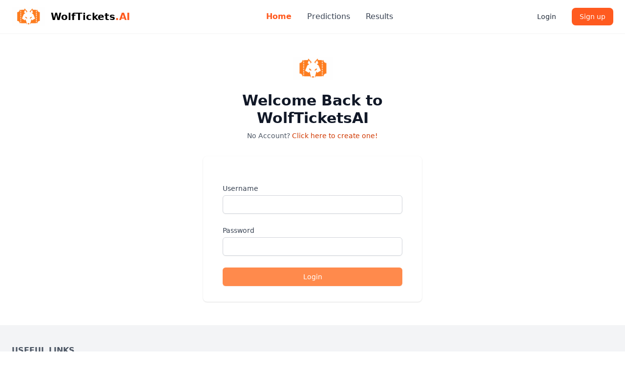

--- FILE ---
content_type: text/html; charset=utf-8
request_url: https://wolftickets.ai/accounts/login/?next=/predictions/results/599/6285/
body_size: 4485
content:


<!DOCTYPE html>
<html lang="en">
<head>
    
    <title>WolfTickets.AI: Login</title>

    <meta charset="UTF-8">
    <link rel="apple-touch-icon" sizes="180x180" href="https://wolfticketsaistaticprod.s3.amazonaws.com/imgs/favicons/apple-touch-icon.png?X-Amz-Algorithm=AWS4-HMAC-SHA256&amp;X-Amz-Credential=AKIASXR3QFGYRFAA3SF5%2F20260116%2Fus-east-1%2Fs3%2Faws4_request&amp;X-Amz-Date=20260116T015923Z&amp;X-Amz-Expires=3600&amp;X-Amz-SignedHeaders=host&amp;X-Amz-Signature=83dcb6a221ebd92a0a3ef1008d3e7fa0b4d548ad8b3a526124f055910ac67171">
    <link rel="icon" type="image/png" sizes="32x32" href="https://wolfticketsaistaticprod.s3.amazonaws.com/imgs/favicons/favicon-32x32.png?X-Amz-Algorithm=AWS4-HMAC-SHA256&amp;X-Amz-Credential=AKIASXR3QFGYRFAA3SF5%2F20260116%2Fus-east-1%2Fs3%2Faws4_request&amp;X-Amz-Date=20260116T015923Z&amp;X-Amz-Expires=3600&amp;X-Amz-SignedHeaders=host&amp;X-Amz-Signature=0bbc14c225e7d24df802790af5295d2cfecaaac99bf4bf0746994ca802e7de31">
    <link rel="icon" type="image/png" sizes="16x16" href="https://wolfticketsaistaticprod.s3.amazonaws.com/imgs/favicons/favicon-16x16.png?X-Amz-Algorithm=AWS4-HMAC-SHA256&amp;X-Amz-Credential=AKIASXR3QFGYRFAA3SF5%2F20260116%2Fus-east-1%2Fs3%2Faws4_request&amp;X-Amz-Date=20260116T015923Z&amp;X-Amz-Expires=3600&amp;X-Amz-SignedHeaders=host&amp;X-Amz-Signature=7f035417fc45f4e87081e22036e545595de0c6f09a7b4cfc40e471010241ad85">
    <!-- Removing site manifest file
    <link rel="manifest" href="https://wolfticketsaistaticprod.s3.amazonaws.com/imgs/favicons/site.webmanifest?X-Amz-Algorithm=AWS4-HMAC-SHA256&amp;X-Amz-Credential=AKIASXR3QFGYRFAA3SF5%2F20260116%2Fus-east-1%2Fs3%2Faws4_request&amp;X-Amz-Date=20260116T015923Z&amp;X-Amz-Expires=3600&amp;X-Amz-SignedHeaders=host&amp;X-Amz-Signature=8cf1fedef68ceaf6bbf549fcdc7ffb71ab4776254c28004b61d2ce2e828c518c">
    -->
    <meta name="viewport" content="width=device-width, initial-scale=1.0">
    <meta http-equiv="X-UA-Compatible" content="ie=edge">

    <!-- Optional for Custom CSS on a Page -->
    <link href="https://wolfticketsaistaticprod.s3.amazonaws.com/css/dist/styles.css?X-Amz-Algorithm=AWS4-HMAC-SHA256&amp;X-Amz-Credential=AKIASXR3QFGYRFAA3SF5%2F20260116%2Fus-east-1%2Fs3%2Faws4_request&amp;X-Amz-Date=20260116T015923Z&amp;X-Amz-Expires=3600&amp;X-Amz-SignedHeaders=host&amp;X-Amz-Signature=db307b54228cfa47e690c3281986bb8f26f9c1ff88e8e64ef8c890fb6d4821e1" rel="stylesheet">
    
    <!-- ApexCharts CDN -->
    <script src="https://cdn.jsdelivr.net/npm/apexcharts"></script>
</head>

<body class="font-sans leading-normal tracking-normal">
<!-- Defines the header for all pages -->

    

<header class="bg-white dark:bg-gray-800 shadow-sm">
    <nav class="px-4 lg:px-6 py-3.5">
        <div class="flex flex-wrap justify-between items-center mx-auto max-w-screen-xl">
            <a href="/" class="flex items-center">
                <img src="https://wolfticketsaistaticprod.s3.amazonaws.com/imgs/logo_no_text.png?X-Amz-Algorithm=AWS4-HMAC-SHA256&amp;X-Amz-Credential=AKIASXR3QFGYRFAA3SF5%2F20260116%2Fus-east-1%2Fs3%2Faws4_request&amp;X-Amz-Date=20260116T015923Z&amp;X-Amz-Expires=3600&amp;X-Amz-SignedHeaders=host&amp;X-Amz-Signature=fbbd39c062afc380e09d0a85c8050936585082bfbcb480e95f587569e185733d" class="mr-3 h-8 sm:h-10" alt="WolfTickets.AI Logo" />
                <span class="self-center text-xl font-semibold whitespace-nowrap dark:text-white">WolfTickets<span class="text-orange-500">.AI</span></span>
            </a>
            <div class="flex items-center lg:order-2 space-x-3 md:space-x-4">
                
                
                    <a href="/accounts/login/" class="text-gray-800 dark:text-white hover:bg-gray-50 focus:ring-4 focus:ring-gray-300 font-medium rounded-lg text-sm px-4 py-2 focus:outline-none dark:hover:bg-gray-700 dark:focus:ring-gray-800 transition-colors">Login</a>
                    <a href="/signup/" class="text-white bg-orange-500 hover:bg-orange-600 focus:ring-4 focus:ring-orange-300 font-medium rounded-lg text-sm px-4 py-2 focus:outline-none dark:focus:ring-orange-700 transition-colors">Sign up</a>
                
                <button data-collapse-toggle="mobile-menu-2" type="button" class="inline-flex items-center p-2 ml-1 text-sm text-gray-500 rounded-lg lg:hidden hover:bg-gray-100 focus:outline-none focus:ring-2 focus:ring-gray-200 dark:text-gray-400 dark:hover:bg-gray-700 dark:focus:ring-gray-600" aria-controls="mobile-menu-2" aria-expanded="false">
                    <span class="sr-only">Open main menu</span>
                    <svg class="w-6 h-6" fill="currentColor" viewBox="0 0 20 20" xmlns="http://www.w3.org/2000/svg"><path fill-rule="evenodd" d="M3 5a1 1 0 011-1h12a1 1 0 110 2H4a1 1 0 01-1-1zM3 10a1 1 0 011-1h12a1 1 0 110 2H4a1 1 0 01-1-1zM3 15a1 1 0 011-1h12a1 1 0 110 2H4a1 1 0 01-1-1z" clip-rule="evenodd"></path></svg>
                    <svg class="hidden w-6 h-6" fill="currentColor" viewBox="0 0 20 20" xmlns="http://www.w3.org/2000/svg"><path fill-rule="evenodd" d="M4.293 4.293a1 1 0 011.414 0L10 8.586l4.293-4.293a1 1 0 111.414 1.414L11.414 10l4.293 4.293a1 1 0 01-1.414 1.414L10 11.414l-4.293 4.293a1 1 0 01-1.414-1.414L8.586 10 4.293 5.707a1 1 0 010-1.414z" clip-rule="evenodd"></path></svg>
                </button>
            </div>

            <div class="hidden justify-between items-center w-full lg:flex lg:w-auto lg:order-1" id="mobile-menu-2">
                <ul class="flex flex-col mt-4 font-medium lg:flex-row lg:space-x-8 lg:mt-0">
                    
                        <li>
                            <a href="/" class="block py-2 pr-4 pl-3 text-orange-500 font-semibold rounded lg:bg-transparent lg:p-0 dark:text-orange-400" aria-current="page">Home</a>
                        </li>
                    

                    
                        <li>
                            <a href="/events/upcoming/" class="block py-2 pr-4 pl-3 text-gray-700 border-b border-gray-100 hover:bg-gray-50 lg:hover:bg-transparent lg:border-0 lg:hover:text-orange-500 lg:p-0 dark:text-gray-400 lg:dark:hover:text-orange-400 dark:hover:bg-gray-700 dark:hover:text-white lg:dark:hover:bg-transparent dark:border-gray-700 transition-colors">Predictions</a>
                        </li>
                    

                    
                        <li>
                            <a href="/events/results/" class="block py-2 pr-4 pl-3 text-gray-700 border-b border-gray-100 hover:bg-gray-50 lg:hover:bg-transparent lg:border-0 lg:hover:text-orange-500 lg:p-0 dark:text-gray-400 lg:dark:hover:text-orange-400 dark:hover:bg-gray-700 dark:hover:text-white lg:dark:hover:bg-transparent dark:border-gray-700 transition-colors">Results</a>
                        </li>
                    
                    <!-- Fighter Search Form -->
                     
                </ul>
            </div>
        </div>
    </nav>
</header>

<!-- Simple CSRF helper for forms -->
<script>
    document.addEventListener('DOMContentLoaded', function() {
        // Ensure CSRF token is properly set in all POST forms
        const forms = document.querySelectorAll('form[method="post"]');
        forms.forEach(form => {
            form.addEventListener('submit', function(e) {
                // Make sure a CSRF token is in each form
                if (!form.querySelector('input[name="csrfmiddlewaretoken"]')) {
                    console.warn('CSRF token missing from form - adding one');
                    const input = document.createElement('input');
                    input.type = 'hidden';
                    input.name = 'csrfmiddlewaretoken';
                    input.value = document.querySelector('input[name="csrfmiddlewaretoken"]').value;
                    form.appendChild(input);
                }
            });
        });
    });
</script>




<!-- Page Specific Content -->


<input type="hidden" name="csrfmiddlewaretoken" value="3gvmzKXvFN6OB2BRqsBPC04IgWNUwqzslbCiH1e3o8w20fonpKVXaXBLxKbbpLWq">
    <div class="min-h-full flex flex-col justify-center py-12 sm:px-6 lg:px-8">
        <div class="sm:mx-auto sm:w-full sm:max-w-md">
            <img class="mx-auto h-12 w-auto" src="https://wolfticketsaistaticprod.s3.amazonaws.com/imgs/logo_no_text.png?X-Amz-Algorithm=AWS4-HMAC-SHA256&amp;X-Amz-Credential=AKIASXR3QFGYRFAA3SF5%2F20260116%2Fus-east-1%2Fs3%2Faws4_request&amp;X-Amz-Date=20260116T015923Z&amp;X-Amz-Expires=3600&amp;X-Amz-SignedHeaders=host&amp;X-Amz-Signature=fbbd39c062afc380e09d0a85c8050936585082bfbcb480e95f587569e185733d" alt="Wolftickets.ai logo">
            <h2 class="mt-6 text-center text-3xl font-extrabold text-gray-900">Welcome Back to WolfTicketsAI</h2>
            <p class="mt-2 text-center text-sm text-gray-600">
                No Account?
                <a href="/signup/" class="font-medium text-orange-600 hover:text-indigo-500"> Click here to create one! </a>
            </p>
        </div>

        <div class="mt-8 sm:mx-auto sm:w-full sm:max-w-md">
            <div class="bg-white py-8 px-4 shadow sm:rounded-lg sm:px-10">
                <form class="space-y-6" method="post" action="/accounts/login/" id="login-form">
                    <input type="hidden" name="csrfmiddlewaretoken" value="3gvmzKXvFN6OB2BRqsBPC04IgWNUwqzslbCiH1e3o8w20fonpKVXaXBLxKbbpLWq">
                    <!-- form errors -->
                    


                    <div>
                        <label for="email" class="block text-sm font-medium text-gray-700"> Username </label>
                        <div class="mt-1">
                            <input id="id_username" name="username" type="text" autocomplete="username" required class="appearance-none block w-full px-3 py-2 border border-gray-300 rounded-md shadow-sm placeholder-gray-400 focus:outline-none focus:ring-indigo-500 focus:border-indigo-500 sm:text-sm">
                        </div>
                    </div>

                    <div>
                        <label for="password" class="block text-sm font-medium text-gray-700"> Password </label>
                        <div class="mt-1">
                            <input id="id_password" name="password" type="password" autocomplete="current-password" required class="appearance-none block w-full px-3 py-2 border border-gray-300 rounded-md shadow-sm placeholder-gray-400 focus:outline-none focus:ring-indigo-500 focus:border-indigo-500 sm:text-sm">
                        </div>
                    </div>

                    <input type="hidden" name="next" value="/predictions/results/599/6285/" />

                    <div>
                        <button type="submit" class="w-full flex justify-center py-2 px-4 border border-transparent rounded-md shadow-sm text-sm font-medium text-white bg-orange-400 hover:bg-orange-500 focus:outline-none focus:ring-2 focus:ring-offset-2 focus:ring-indigo-500">Login</button>
                    </div>
                </form>
            </div>

        </div>
    </div>

    <script type="text/javascript">
        // This script ensures the login form gets a fresh CSRF token
        document.addEventListener('DOMContentLoaded', function() {
            // If the user navigated to this page from another part of the site
            // or is using back button after logging out, we need a fresh token
            if (document.referrer && document.referrer !== document.location.href) {
                // Only reload once to avoid infinite loops
                var hasReloaded = sessionStorage.getItem('loginPageReloaded');
                if (!hasReloaded) {
                    sessionStorage.setItem('loginPageReloaded', 'true');
                    window.location.reload();
                }
            }
            
            // Clear the reload marker when leaving the page
            window.addEventListener('beforeunload', function() {
                sessionStorage.removeItem('loginPageReloaded');
            });
        });
    </script>


<!-- Generic Footer -->

     

<footer
    class="max-w-7xl mx-auto text-center lg:text-left text-gray-600 bg-gray-100"
>
    <div class="mx-6 py-10 text-center md:text-left">
        <div class="grid grid-1 md:grid-cols-2 lg:grid-cols-4 gap-8">
            <div class="">
                <h6
                    class="uppercase font-semibold mb-4 flex justify-center md:justify-start"
                >
                    Useful links
                </h6>
                <p class="mb-4">
                    <a href="/predictions/upcoming/" class="text-gray-600"
                        >Predictions</a
                    >
                </p>
                <p class="mb-4">
                    <a href="/predictions/results/" class="text-gray-600"
                        >Results</a
                    >
                </p>
                <p class="mb-4">
                    <a
                        href="https://www.termsfeed.com/live/6481092c-3fc4-4755-8b95-a3c89a4b96b9"
                        class="text-gray-600"
                        >Terms & Conditions</a
                    >
                </p>
                <p class="mb-4">
                    <a
                        href="https://www.termsfeed.com/live/843389be-0ee6-42a5-98d5-34eef7aa9551"
                        class="text-gray-600"
                        >Privacy Policy</a
                    >
                </p>
            </div>
            
        </div>
    </div>
    <div class="disclaimer text-sm text-gray-400 mt-1 text-center">
        <p>
            "UFC" is a registered trademark of Zuffa, LLC. WolfTicketsAI LLC is
            not affiliated with or endorsed by the UFC or its parent company,
            Zuffa, LLC. All trademarks and service marks are the property of
            their respective owners.
        </p>
    </div>
    <div class="text-center p-6 bg-gray-10">
        <span>© 2025 Copyright:</span>
        <a class="text-gray-600 font-semibold" href="https://wolftickets.ai"
            >WolfTicketsAI LLC</a
        >
    </div>
</footer>




<script src="https://cdnjs.cloudflare.com/ajax/libs/flowbite/2.3.0/flowbite.min.js"></script>


<!-- Optional for Custom <JS> on a Page -->



</body>
<script defer src="https://umami.wolftickets.ai/script.js" data-website-id="39204424-2f8f-41d3-ae73-b86e0f2c7226"></script>
</html>
